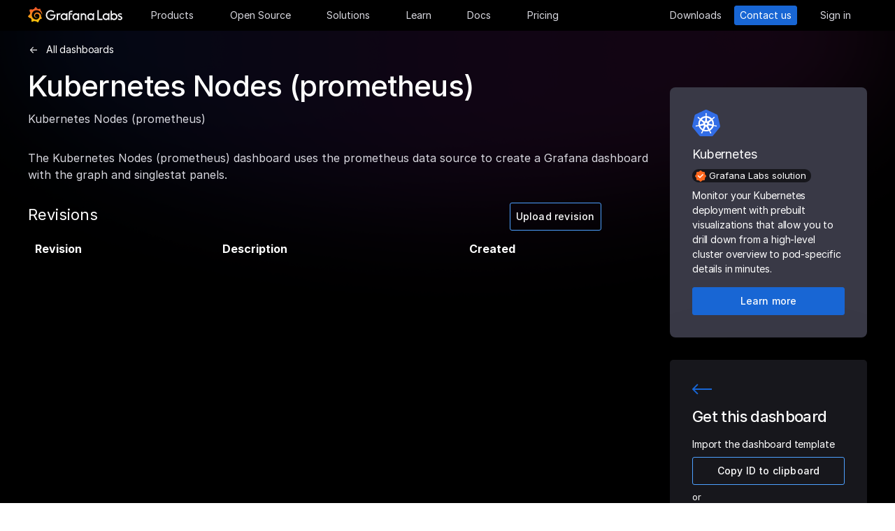

--- FILE ---
content_type: image/svg+xml; charset=utf-8
request_url: https://grafana.com/static/img/logos/logo-kubernetes.svg
body_size: 8150
content:
<svg width="58" height="57" viewBox="0 0 58 57" fill="none" xmlns="http://www.w3.org/2000/svg">
<path d="M52.9261 12.4692C52.5945 11.408 51.7986 10.5458 50.8037 10.0152L30.5744 0.331628C30.0438 0.0663255 29.4468 0 28.9162 0C28.3856 0 27.7887 0 27.2581 0.132651L7.02881 9.88251C6.03393 10.3468 5.30434 11.209 5.03904 12.3366L0.0646249 34.1577C-0.134352 35.2852 0.13095 36.4127 0.794206 37.3413L14.7889 54.6522C15.5848 55.4482 16.7123 55.9788 17.8399 56.0451H40.1253C41.3191 56.1777 42.4467 55.6471 43.1762 54.6522L57.1709 37.3413C57.8342 36.4127 58.0995 35.2852 57.9668 34.1577L52.9261 12.4692Z" fill="#326DE6"/>
<path d="M49.8088 33.2941C49.7425 33.2941 49.6762 33.2941 49.6762 33.2277C49.6762 33.1614 49.5435 33.1614 49.4109 33.1614C49.1456 33.0951 48.8803 33.0951 48.615 33.0951C48.4823 33.0951 48.3497 33.0951 48.217 33.0288H48.1507C47.4211 32.9624 46.6252 32.8298 45.8956 32.6308C45.6966 32.5645 45.4977 32.3655 45.4313 32.1665C45.4977 32.1665 45.4313 32.1665 45.4313 32.1665L44.9007 32.0339C45.166 30.1104 45.0334 28.1207 44.6354 26.1972C44.1712 24.2738 43.3753 22.4167 42.314 20.7585L42.712 20.3606V20.2943C42.712 20.0953 42.7783 19.83 42.911 19.6973C43.5079 19.1667 44.1048 18.7688 44.7681 18.3708C44.9007 18.3045 45.0334 18.2382 45.166 18.1718C45.4313 18.0392 45.6303 17.9065 45.8956 17.7739C45.9619 17.7076 46.0283 17.7076 46.0946 17.6412C46.1609 17.5749 46.0946 17.5749 46.0946 17.5086C46.6915 17.0443 46.8242 16.2484 46.3599 15.6515C46.1609 15.3862 45.763 15.1872 45.4313 15.1872C45.0997 15.1872 44.7681 15.3198 44.5028 15.5188L44.4365 15.5851C44.3701 15.6515 44.3038 15.7178 44.2375 15.7178C44.0385 15.9168 43.8395 16.1157 43.7069 16.3147C43.6406 16.4474 43.5079 16.5137 43.4416 16.58C42.9773 17.1106 42.3804 17.6412 41.7834 18.0392C41.6508 18.1055 41.5181 18.1718 41.3855 18.1718C41.3192 18.1718 41.1865 18.1718 41.1202 18.1055H41.0539L40.5233 18.4371C39.9926 17.9065 39.3957 17.3759 38.8651 16.8453C36.4111 14.9219 33.3601 13.728 30.2428 13.3964L30.1765 12.8658V12.9321C29.9775 12.7995 29.9112 12.6005 29.8448 12.4015C29.8448 11.6719 29.8448 10.9424 29.9775 10.1464V10.0801C29.9775 9.94747 30.0438 9.81482 30.0438 9.68217C30.1101 9.41687 30.1101 9.15156 30.1765 8.88626V8.48831C30.2428 7.82505 29.7122 7.1618 29.0489 7.09547C28.651 7.02915 28.253 7.22812 27.9214 7.55975C27.6561 7.82505 27.5234 8.15668 27.5234 8.48831V8.81994C27.5234 9.08524 27.5898 9.35054 27.6561 9.61584C27.7224 9.74849 27.7224 9.88115 27.7224 10.0138V10.0801C27.8551 10.8097 27.8551 11.5393 27.8551 12.3352C27.7887 12.5342 27.7224 12.7331 27.5234 12.8658V12.9984L27.4571 13.5291C26.7275 13.5954 25.998 13.728 25.2021 13.8607C22.0848 14.5239 19.2328 16.1821 17.044 18.5035L16.6461 18.2382H16.5797C16.5134 18.2382 16.4471 18.3045 16.3144 18.3045C16.1818 18.3045 16.0491 18.2382 15.9165 18.1718C15.3195 17.7076 14.7226 17.177 14.2583 16.6464C14.192 16.5137 14.0594 16.4474 13.993 16.3811C13.7941 16.1821 13.6614 15.9831 13.4624 15.7841C13.3961 15.7178 13.3298 15.7178 13.2635 15.6515C13.1971 15.5851 13.1971 15.5851 13.1971 15.5851C12.9318 15.3862 12.6002 15.2535 12.2686 15.2535C11.8706 15.2535 11.539 15.3862 11.34 15.7178C10.9421 16.3147 11.0747 17.1106 11.6053 17.5749C11.6716 17.5749 11.6716 17.6412 11.6716 17.6412C11.6716 17.6412 11.8043 17.7739 11.8706 17.7739C12.0696 17.9065 12.3349 18.0392 12.6002 18.1718C12.7329 18.2382 12.8655 18.3045 12.9982 18.3708C13.6614 18.7688 14.3247 19.1667 14.8553 19.6973C14.9879 19.83 15.1206 20.0953 15.0542 20.2943V20.2279L15.4522 20.6259C15.3859 20.7585 15.3195 20.8249 15.2532 20.9575C13.1971 24.2075 12.3349 28.0543 12.9318 31.8349L12.4012 31.9676C12.4012 32.0339 12.3349 32.0339 12.3349 32.0339C12.2686 32.2329 12.0696 32.3655 11.8706 32.4982C11.141 32.6971 10.4115 32.8298 9.61555 32.8961C9.4829 32.8961 9.35025 32.8961 9.2176 32.9624C8.95229 32.9624 8.68699 33.0288 8.42169 33.0288C8.35536 33.0288 8.28904 33.0951 8.15639 33.0951C8.09006 33.0951 8.09006 33.0951 8.02374 33.1614C7.29416 33.2941 6.82988 33.9573 6.96253 34.6869C7.09518 35.2838 7.69211 35.6818 8.28904 35.6155C8.42169 35.6155 8.48801 35.6155 8.62067 35.5491C8.68699 35.5491 8.68699 35.5491 8.68699 35.4828C8.68699 35.4165 8.88597 35.4828 8.95229 35.4828C9.2176 35.4165 9.4829 35.2838 9.68187 35.2175C9.81453 35.1512 9.94718 35.0849 10.0798 35.0849H10.1462C10.8757 34.8196 11.539 34.6206 12.3349 34.4879H12.4012C12.6002 34.4879 12.7992 34.5542 12.9318 34.6869C12.9982 34.6869 12.9982 34.7532 12.9982 34.7532L13.5951 34.6869C14.59 37.7379 16.4471 40.4572 19.0338 42.447C19.6307 42.9113 20.1613 43.3092 20.8246 43.6409L20.4929 44.1051C20.4929 44.1715 20.5593 44.1715 20.5593 44.1715C20.6919 44.3704 20.6919 44.6357 20.6256 44.8347C20.3603 45.498 19.9623 46.1612 19.5644 46.7582V46.8245C19.4981 46.9571 19.4317 47.0235 19.2991 47.1561C19.1664 47.2888 19.0338 47.5541 18.8348 47.8194C18.7685 47.8857 18.7685 47.952 18.7021 48.0183C18.7021 48.0183 18.7021 48.0847 18.6358 48.0847C18.3042 48.7479 18.5695 49.5438 19.1664 49.8755C19.2991 49.9418 19.4981 50.0081 19.6307 50.0081C20.1613 50.0081 20.6256 49.6765 20.8909 49.2122C20.8909 49.2122 20.8909 49.1459 20.9572 49.1459C20.9572 49.0795 21.0235 49.0132 21.0899 48.9469C21.1562 48.6816 21.2888 48.4826 21.3552 48.2173L21.4878 47.8194C21.6868 47.0898 22.0184 46.4265 22.3501 45.7633C22.4827 45.5643 22.6817 45.4316 22.8807 45.3653C22.947 45.3653 22.947 45.3653 22.947 45.299L23.2123 44.7684C25.0694 45.498 26.9928 45.8296 28.9826 45.8296C30.1765 45.8296 31.3703 45.6969 32.5642 45.3653C33.2938 45.2327 34.0233 44.9674 34.6866 44.7684L34.9519 45.2327C35.0182 45.2327 35.0182 45.2327 35.0182 45.299C35.2172 45.3653 35.4162 45.498 35.5488 45.6969C35.8805 46.3602 36.2121 47.0235 36.4111 47.753V47.8194L36.5437 48.2173C36.61 48.4826 36.6764 48.7479 36.809 48.9469C36.8753 49.0132 36.8753 49.0795 36.9417 49.1459C36.9417 49.1459 36.9417 49.2122 37.008 49.2122C37.2733 49.6765 37.7376 50.0081 38.2682 50.0081C38.4672 50.0081 38.5998 49.9418 38.7988 49.8755C39.0641 49.7428 39.3294 49.4775 39.3957 49.1459C39.462 48.8142 39.462 48.4826 39.3294 48.151C39.3294 48.0847 39.2631 48.0847 39.2631 48.0847C39.2631 48.0183 39.1967 47.952 39.1304 47.8857C38.9978 47.6204 38.8651 47.4214 38.6661 47.2224C38.5998 47.0898 38.5335 47.0235 38.4008 46.8908V46.7582C37.9366 46.1612 37.6049 45.498 37.3396 44.8347C37.2733 44.6357 37.2733 44.3704 37.406 44.1715C37.406 44.1051 37.4723 44.1051 37.4723 44.1051L37.2733 43.5745C40.6559 41.5184 43.2426 38.3348 44.4365 34.5542L44.9671 34.6206C45.0334 34.6206 45.0334 34.5542 45.0334 34.5542C45.166 34.4216 45.365 34.3553 45.564 34.3553H45.6303C46.3599 34.4879 47.0895 34.6869 47.7527 34.9522H47.8191C47.9517 35.0185 48.0844 35.0849 48.217 35.0849C48.4823 35.2175 48.6813 35.3502 48.9466 35.4165C49.0129 35.4165 49.0792 35.4828 49.2119 35.4828C49.2782 35.4828 49.2782 35.4828 49.3446 35.5491C49.4772 35.6155 49.5435 35.6155 49.6762 35.6155C50.2731 35.6155 50.8037 35.2175 51.0027 34.6869C50.9364 33.9573 50.4058 33.4267 49.8088 33.2941ZM30.6407 31.238L28.85 32.1002L27.0592 31.238L26.5949 29.3145L27.8551 27.7227H29.8448L31.105 29.3145L30.6407 31.238ZM41.4518 26.9268C41.7834 28.3196 41.8498 29.7125 41.7171 31.1053L35.4162 29.3145C34.8193 29.1819 34.4876 28.585 34.6203 27.988C34.6866 27.789 34.7529 27.6564 34.8856 27.5237L39.86 23.0136C40.5896 24.2075 41.1202 25.534 41.4518 26.9268ZM37.8702 20.5596L32.4315 24.4064C31.9673 24.6717 31.304 24.6054 30.9724 24.1411C30.8397 24.0085 30.7734 23.8758 30.7734 23.6769L30.3754 16.978C33.2938 17.3096 35.8805 18.5698 37.8702 20.5596ZM25.8653 17.177L27.1918 16.9117L26.8602 23.5442C26.8602 24.1411 26.3296 24.6054 25.7327 24.6054C25.5337 24.6054 25.401 24.5391 25.2021 24.4728L19.697 20.5596C21.4215 18.9014 23.5439 17.7076 25.8653 17.177ZM17.7736 23.0136L22.6817 27.3911C23.146 27.789 23.2123 28.4523 22.8143 28.9166C22.6817 29.1156 22.549 29.1819 22.2837 29.2482L15.8502 31.1053C15.6512 28.3196 16.3144 25.4676 17.7736 23.0136ZM16.6461 34.2226L23.2123 33.0951C23.7429 33.0951 24.2735 33.4267 24.3398 33.9573C24.4061 34.1563 24.4061 34.4216 24.2735 34.6206L21.7531 40.7225C19.4317 39.197 17.5746 36.8756 16.6461 34.2226ZM31.702 42.447C30.7734 42.646 29.8448 42.7786 28.85 42.7786C27.4571 42.7786 25.998 42.5133 24.6714 42.1154L27.9214 36.2124C28.253 35.8144 28.7836 35.6818 29.2479 35.9471C29.4469 36.0797 29.5795 36.2124 29.7785 36.4114L32.9621 42.1817C32.5642 42.248 32.1662 42.3143 31.702 42.447ZM39.7937 36.6767C38.7988 38.2685 37.406 39.6613 35.8141 40.6562L33.2274 34.4216C33.0948 33.891 33.3601 33.3604 33.8244 33.1614C34.0233 33.0951 34.2223 33.0288 34.4213 33.0288L41.0539 34.1563C40.7222 35.0849 40.3243 35.9471 39.7937 36.6767Z" fill="white"/>
</svg>
